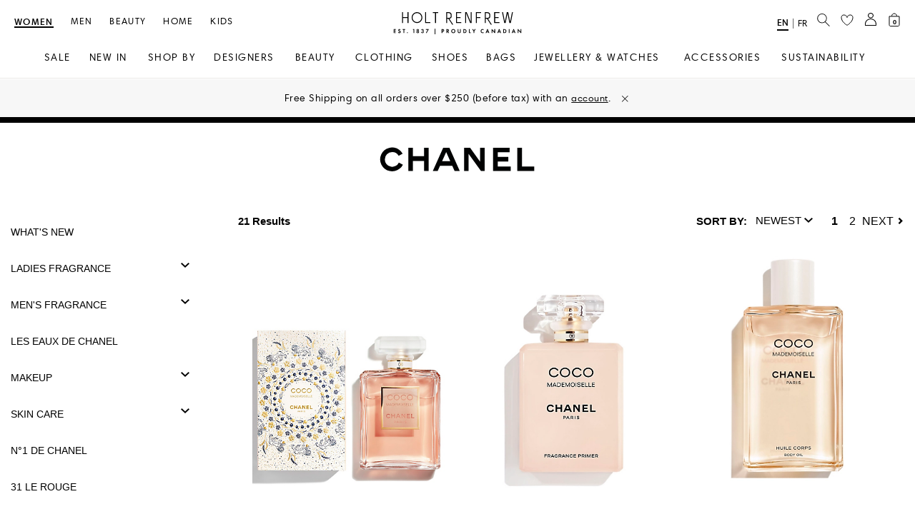

--- FILE ---
content_type: image/svg+xml
request_url: https://www.holtrenfrew.com/medias/holtrenfrew-logo-proudly-canadian-en.svg?context=bWFzdGVyfGltYWdlc3w5NTY4fGltYWdlL3N2Zyt4bWx8YURRekwyZzROaTh4TVRZMU1EQXhPREkzT1RRMU5DOW9iMngwY21WdVpuSmxkeTFzYjJkdkxYQnliM1ZrYkhrdFkyRnVZV1JwWVc0dFpXNHVjM1pufDI0NGEyZmYzMzIwNzkxZDEyOGVmNDdkNTVkODM1MGI5MzgxOTY2Y2JmMjk5NDZmMDI0MDBhYjlmYjNjZmVmOGI
body_size: 3431
content:
<svg width="540" height="92" viewBox="0 0 540 92" fill="none" xmlns="http://www.w3.org/2000/svg">
<g clip-path="url(#clip0_4_4167)">
<path d="M60.2755 0.0898438V20.4598H41.0355V0.0898438H37.1855V44.6598H41.0355V24.2798H60.2755V44.6598H64.1255V0.0898438H60.2755Z" fill="black"/>
<path d="M99.9637 40.8298C89.6937 40.8298 81.3637 32.5598 81.3637 22.3698C81.3637 12.1798 89.6937 3.90984 99.9637 3.90984C110.234 3.90984 118.564 12.1798 118.564 22.3798C118.564 32.5798 110.234 40.8398 99.9637 40.8398M99.9637 0.0898438C87.5637 0.0898438 77.5137 10.0698 77.5137 22.3698C77.5137 34.6698 87.5637 44.6498 99.9637 44.6498C112.364 44.6498 122.414 34.6698 122.414 22.3698C122.414 10.0698 112.364 0.0898438 99.9637 0.0898438Z" fill="black"/>
<path d="M166.812 0.0898438V3.90984H175.792V44.6498H179.632V3.90984H188.612V0.0898438H166.812Z" fill="black"/>
<path d="M134.441 0.0898438V44.6498H156.251V40.8298H138.291V0.0898438H134.441Z" fill="black"/>
<path d="M325.545 0.0898438V40.2198L308.585 0.0898438H302.455V44.6498H306.305L306.295 4.52984L323.295 44.6498H329.385V0.0898438H325.545Z" fill="black"/>
<path d="M264.164 0.0898438V44.6498H285.974V40.8298H268.014V24.2798H282.764V20.4598H268.014V3.90984H285.974V0.0898438H264.164Z" fill="black"/>
<path d="M347.344 0.0898438V44.6498H351.194V24.2798H365.944V20.4598H351.194V3.90984H369.154V0.0898438H347.344Z" fill="black"/>
<path d="M424.143 0.179688V44.5597H445.953V40.7297H427.993V24.3697H442.743V20.5597H427.993V3.99969H445.953V0.179688H424.143Z" fill="black"/>
<path d="M226.366 23.66V3.82H231.616C239.396 3.82 241.756 7.93 241.756 14.09C241.756 18.67 241.266 23.6 232.116 23.72L226.366 23.66ZM236.006 27.16C244.126 25.72 245.596 22.19 245.596 14.07C245.596 5.95 242.776 0 230.686 0H222.516V44.66H226.366V27.17H231.656L247.946 51.63H252.306C252.306 51.63 236.656 28.18 236.016 27.15" fill="black"/>
<path d="M388.483 23.7093V3.86932H393.733C401.513 3.86932 403.873 7.97932 403.873 14.1393C403.873 18.7193 403.383 23.6593 394.233 23.7693L388.483 23.7193V23.7093ZM398.123 27.2093C406.243 25.7793 407.713 22.2393 407.713 14.1193C407.713 5.99932 404.893 0.0493164 392.803 0.0493164H384.633V44.6693H388.483V27.2293H393.773L410.063 51.6893H414.423C414.423 51.6893 398.773 28.2393 398.133 27.2093" fill="black"/>
<path d="M498.965 0.200745L490.785 39.6907L483.055 0.200745H476.875L469.145 39.6807L460.965 0.200745H457.115L466.295 44.5207H472.065L479.865 5.36074L487.865 44.5407H493.635L502.815 0.200745H498.965Z" fill="black"/>
<path d="M525.827 86H522.707V69.992H524.867L534.611 80.672V69.992H537.731V86H535.571L525.827 75.296V86Z" fill="black"/>
<path d="M510.278 86L508.862 82.64H502.406L500.99 86H497.606L504.494 69.992H506.942L513.638 86H510.278ZM503.39 80.096H507.95L505.67 74.336L503.39 80.096Z" fill="black"/>
<path d="M485.409 69.992H488.529V86H485.409V69.992Z" fill="black"/>
<path d="M462.13 69.992H466.306C468.538 69.992 470.482 70.232 472.258 71.552C474.202 73.016 475.33 75.344 475.33 78.008C475.33 80.672 474.226 82.976 472.114 84.464C470.242 85.784 468.49 86 466.258 86H462.13V69.992ZM465.25 72.68V83.312H466.21C467.002 83.312 468.73 83.264 470.122 82.256C471.394 81.344 472.114 79.712 472.114 78.008C472.114 76.328 471.418 74.696 470.146 73.736C468.85 72.776 467.266 72.68 466.21 72.68H465.25Z" fill="black"/>
<path d="M449.702 86L448.286 82.64H441.83L440.414 86H437.03L443.918 69.992H446.366L453.062 86H449.702ZM442.814 80.096H447.374L445.094 74.336L442.814 80.096Z" fill="black"/>
<path d="M416.046 86H412.926V69.992H415.086L424.83 80.672V69.992H427.95V86H425.79L416.046 75.296V86Z" fill="black"/>
<path d="M400.497 86L399.081 82.64H392.625L391.209 86H387.825L394.713 69.992H397.161L403.857 86H400.497ZM393.609 80.096H398.169L395.889 74.336L393.609 80.096Z" fill="black"/>
<path d="M379.532 81.776V85.424C378.572 85.928 377.3 86.36 375.572 86.36C372.764 86.36 371.06 85.4 369.716 84.128C367.868 82.352 367.148 80.36 367.148 78.008C367.148 75.104 368.348 73.016 369.716 71.744C371.324 70.232 373.316 69.632 375.596 69.632C376.724 69.632 378.068 69.824 379.532 70.616V74.264C378.068 72.584 376.244 72.464 375.668 72.464C372.452 72.464 370.364 75.104 370.364 78.056C370.364 81.608 373.1 83.528 375.788 83.528C377.276 83.528 378.596 82.88 379.532 81.776Z" fill="black"/>
<path d="M337.383 86V78.68L331.887 69.992H335.583L339.015 75.56L342.447 69.992H346.143L340.503 78.68V86H337.383Z" fill="black"/>
<path d="M317.934 69.992H321.054V83.312H325.998V86H317.934V69.992Z" fill="black"/>
<path d="M294.656 69.992H298.832C301.064 69.992 303.008 70.232 304.784 71.552C306.728 73.016 307.856 75.344 307.856 78.008C307.856 80.672 306.752 82.976 304.64 84.464C302.768 85.784 301.016 86 298.784 86H294.656V69.992ZM297.776 72.68V83.312H298.736C299.528 83.312 301.256 83.264 302.648 82.256C303.92 81.344 304.64 79.712 304.64 78.008C304.64 76.328 303.944 74.696 302.672 73.736C301.376 72.776 299.792 72.68 298.736 72.68H297.776Z" fill="black"/>
<path d="M270.932 69.992H274.052V80.048C274.052 81.272 274.46 82.016 274.82 82.424C275.276 82.976 276.116 83.528 277.364 83.528C278.612 83.528 279.452 82.976 279.908 82.424C280.268 82.016 280.676 81.272 280.676 80.048V69.992H283.796V79.784C283.796 81.296 283.556 82.832 282.596 84.056C281.444 85.568 279.428 86.36 277.364 86.36C275.3 86.36 273.284 85.568 272.132 84.056C271.172 82.832 270.932 81.296 270.932 79.784V69.992Z" fill="black"/>
<path d="M252.313 69.632C257.353 69.632 260.857 73.136 260.857 78.008C260.857 82.88 257.353 86.36 252.313 86.36C247.273 86.36 243.769 82.88 243.769 78.008C243.769 73.136 247.273 69.632 252.313 69.632ZM252.313 83.528C255.433 83.528 257.641 81.248 257.641 78.008C257.641 74.768 255.433 72.464 252.313 72.464C249.193 72.464 246.985 74.768 246.985 78.008C246.985 81.248 249.193 83.528 252.313 83.528Z" fill="black"/>
<path d="M223.556 69.992H228.188C230.396 69.992 231.524 70.568 232.268 71.192C233.492 72.224 233.852 73.592 233.852 74.792C233.852 76.352 233.228 77.72 231.98 78.56C231.572 78.848 230.996 79.112 230.228 79.256L235.22 86H231.332L227.06 79.568H226.676V86H223.556V69.992ZM226.676 72.536V77.36H227.564C228.164 77.36 230.636 77.288 230.636 74.936C230.636 72.56 228.188 72.536 227.612 72.536H226.676Z" fill="black"/>
<path d="M203.535 69.992H208.191C209.991 69.992 211.239 70.184 212.415 71.216C213.711 72.368 214.047 73.928 214.047 75.08C214.047 75.704 213.951 77.432 212.727 78.656C211.839 79.544 210.519 80.072 208.671 80.072H206.655V86H203.535V69.992ZM206.655 72.68V77.384H207.927C208.527 77.384 209.295 77.384 209.967 76.88C210.543 76.424 210.831 75.704 210.831 75.008C210.831 74.12 210.399 73.52 209.943 73.184C209.295 72.728 208.479 72.68 207.735 72.68H206.655Z" fill="black"/>
<path d="M174.246 92V68H177.174V92H174.246Z" fill="black"/>
<path d="M137.355 85.304L144.723 72.68H137.283V69.992H149.619L139.995 86.48L137.355 85.304Z" fill="black"/>
<path d="M120.62 74.168H117.692C117.98 71.264 120.164 69.632 122.9 69.632C125.972 69.632 127.916 71.36 127.916 74.048C127.916 74.888 127.748 76.472 126.068 77.408C126.716 77.672 128.516 78.584 128.516 81.224C128.516 84.512 125.972 86.36 122.804 86.36C119.732 86.36 117.308 84.464 117.044 81.392H120.164C120.356 82.712 121.292 83.672 122.828 83.672C124.628 83.672 125.396 82.352 125.396 81.128C125.396 79.952 124.676 78.632 122.732 78.632H122.324V76.376H122.756C124.292 76.376 124.94 75.296 124.94 74.192C124.94 72.92 124.1 72.08 122.828 72.08C121.724 72.08 120.692 72.8 120.62 74.168Z" fill="black"/>
<path d="M105.729 77.648C107.505 78.224 108.585 79.784 108.585 81.632C108.585 84.272 106.473 86.36 103.017 86.36C99.5612 86.36 97.4492 84.272 97.4492 81.632C97.4492 79.784 98.5292 78.224 100.305 77.648C99.0812 77.048 98.0012 75.872 98.0012 74.096C98.0012 71.768 99.6812 69.632 103.017 69.632C106.353 69.632 108.033 71.768 108.033 74.096C108.033 75.872 106.953 77.048 105.729 77.648ZM103.017 76.352C104.337 76.352 105.249 75.44 105.249 74.12C105.249 72.8 104.337 71.888 103.017 71.888C101.697 71.888 100.785 72.8 100.785 74.12C100.785 75.44 101.697 76.352 103.017 76.352ZM103.017 83.912C104.409 83.912 105.465 82.88 105.465 81.416C105.465 79.952 104.409 78.92 103.017 78.92C101.625 78.92 100.569 79.952 100.569 81.416C100.569 82.88 101.625 83.912 103.017 83.912Z" fill="black"/>
<path d="M85.4212 86V72.68H83.1172V69.992H88.5412V86H85.4212Z" fill="black"/>
<path d="M57.8369 84.44C57.8369 83.384 58.6529 82.568 59.7089 82.568C60.7649 82.568 61.5809 83.384 61.5809 84.44C61.5809 85.496 60.7649 86.312 59.7089 86.312C58.6529 86.312 57.8369 85.496 57.8369 84.44Z" fill="black"/>
<path d="M49.8005 72.68H46.2005V86H43.0805V72.68H39.4805V69.992H49.8005V72.68Z" fill="black"/>
<path d="M30.8782 71.504L29.2462 73.64C28.3102 72.392 27.2062 72.272 26.6302 72.272C24.9502 72.272 24.4222 73.328 24.4222 74.144C24.4222 74.528 24.5422 74.888 24.9262 75.224C25.3102 75.584 25.8382 75.776 26.8462 76.136C28.0942 76.568 29.2702 77 30.0862 77.744C30.8062 78.392 31.4542 79.472 31.4542 81.104C31.4542 84.224 29.1982 86.36 25.8862 86.36C22.9342 86.36 21.2062 84.56 20.3662 83.336L22.4062 81.392C23.1742 82.952 24.6382 83.528 25.7662 83.528C27.1822 83.528 28.2382 82.664 28.2382 81.32C28.2382 80.744 28.0462 80.288 27.6142 79.88C27.0142 79.328 26.0542 79.016 25.1422 78.704C24.3022 78.416 23.2942 78.032 22.4782 77.312C21.9502 76.856 21.2062 75.968 21.2062 74.336C21.2062 71.984 22.7902 69.632 26.3422 69.632C27.3502 69.632 29.2462 69.824 30.8782 71.504Z" fill="black"/>
<path d="M11.1481 69.992V72.68H5.38807V76.256H10.9081V78.944H5.38807V83.312H11.1481V86H2.26807V69.992H11.1481Z" fill="black"/>
</g>
<defs>
<clipPath id="clip0_4_4167">
<rect width="540" height="92" fill="white"/>
</clipPath>
</defs>
</svg>


--- FILE ---
content_type: image/svg+xml;charset=UTF-8
request_url: https://www.holtrenfrew.com/_ui/responsive/common/images/wishlist_icon.svg
body_size: -776
content:
<svg width="18" height="16" viewBox="0 0 18 16" fill="none" xmlns="http://www.w3.org/2000/svg">
<path d="M13.4444 0.932861C10.6 0.932861 9 3.34449 9 4.55031C9 3.34449 7.4 0.932861 4.55556 0.932861C1.71111 0.932861 1 3.34449 1 4.55031C1 10.8808 9 15.4027 9 15.4027C9 15.4027 17 10.8808 17 4.55031C17 3.34449 16.2889 0.932861 13.4444 0.932861Z" stroke="black"/>
</svg>

--- FILE ---
content_type: image/svg+xml;charset=UTF-8
request_url: https://www.holtrenfrew.com/_ui/responsive/common/images/navigation-icons/account.svg
body_size: -394
content:
<svg width="28" height="26" viewBox="0 0 28 26" fill="none" xmlns="http://www.w3.org/2000/svg">
<path d="M22.5814 22.2493L22.5594 22.2473H22.5372H5.40168C5.3539 22.2473 5.31867 22.23 5.30147 22.2148C5.29597 22.2099 5.29315 22.2061 5.29187 22.2041V20.0547C5.29498 18.0668 6.18994 16.1465 7.80555 14.7195C9.42325 13.2907 11.6283 12.478 13.9395 12.4753H14.0603C16.3715 12.478 18.5766 13.2907 20.1943 14.7195C21.81 16.1465 22.705 18.067 22.708 20.0551V22.2068C22.7065 22.2092 22.7029 22.214 22.6954 22.2201C22.6855 22.228 22.6702 22.2368 22.6494 22.2428C22.6285 22.2489 22.6051 22.2514 22.5814 22.2493ZM14.0481 10.8075C13.2322 10.8074 12.4388 10.5934 11.7687 10.1979C11.0987 9.8025 10.5867 9.24662 10.2873 8.60815C9.98841 7.97088 9.91158 7.27406 10.0628 6.60261C10.2142 5.93031 10.59 5.30317 11.1544 4.80474C11.7193 4.30578 12.4461 3.9603 13.2454 3.81987C14.0447 3.67944 14.8727 3.75191 15.6225 4.02623C16.3722 4.30051 17.0033 4.76153 17.4426 5.34215C17.8809 5.92155 18.1099 6.59512 18.1101 7.27787C18.1071 8.19177 17.6952 9.08209 16.9395 9.74957C16.1818 10.4188 15.1431 10.8047 14.0481 10.8075Z" stroke="#626262"/>
</svg>


--- FILE ---
content_type: application/x-javascript
request_url: https://consent.cookiebot.com/logconsent.ashx?action=accept&nocache=1769232204712&dnt=false&clp=true&cls=true&clm=true&cbid=0a52461a-4609-4a65-8097-6c73e4da34eb&cbt=leveloptin&ticket=&bulk=false&hasdata=true&method=implied&usercountry=US-39&referer=https%3A%2F%2Fwww.holtrenfrew.com&rc=false
body_size: 230
content:
CookieConsent.setCookie("{stamp:%27kx1D4Mtb6oLjWiC7NBDqJ/Jh5VbkmQLRCBje1nrZeSgjxsloV03etg==%27%2Cnecessary:true%2Cpreferences:true%2Cstatistics:true%2Cmarketing:true%2Cmethod:%27implied%27%2Cver:2%2Cutc:1769232204890%2Cregion:%27us-39%27}", new Date(1800768204890), '/', '', '');
if (typeof CookieConsent.removeBulkReset!='undefined') {CookieConsent.removeBulkReset();}
CookieConsent.userCountry = 'us-39';
